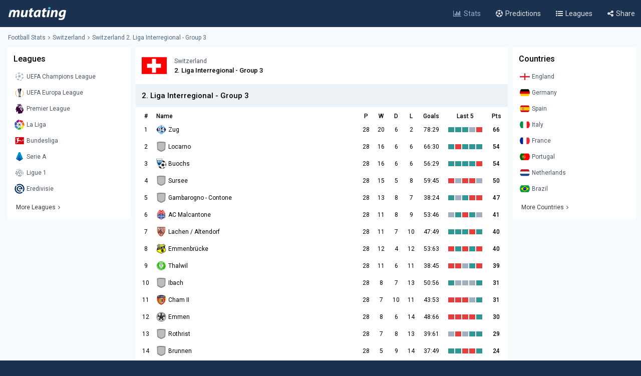

--- FILE ---
content_type: text/html; charset=UTF-8
request_url: https://www.mutating.com/football-stats/league-2.-liga-interregional---group-3-country-switzerland-tables-stats-h2h-798/
body_size: 9634
content:
<!doctype html>
<html lang="en">
<head>
<title>Switzerland Table 2. Liga Interregional - Group 3 League stats h2h 2026</title>
<meta charset="utf-8">
<meta name="viewport" content="width=device-width, initial-scale = 1.0, maximum-scale=5.0, user-scalable=0">
<meta name="keywords" content="soccer, football, soccer stats, football stats, football statistics, soccer statistics, ,  league table,  stats">
<meta name="description" content="Switzerland 2. Liga Interregional - Group 3 Tables, Stats, Competitions and H2H, 2026 free stats for the Switzerland 2. Liga Interregional - Group 3 football leagues, mutating covers fixtures, points, goals, recent matches and more.">
<meta name="title" content="Switzerland Table 2. Liga Interregional - Group 3 League stats h2h 2026">
<link rel="canonical" href="https://www.mutating.com/football-stats/league-2.-liga-interregional---group-3-country-switzerland-tables-stats-h2h-798/" />
<meta property="og:locale" content="en" />
<meta property="og:type" content="article" />
<meta property="og:title" content="Switzerland Table 2. Liga Interregional - Group 3 League stats h2h 2026" />
<meta property="og:description" content="Switzerland 2. Liga Interregional - Group 3 Tables, Stats, Competitions and H2H, 2026 free stats for the Switzerland 2. Liga Interregional - Group 3 football leagues, mutating covers fixtures, points, goals, recent matches and more." />
<meta property="og:url" content="https://www.mutating.com/football-stats/league-2.-liga-interregional---group-3-country-switzerland-tables-stats-h2h-798/" />
<meta property="og:site_name" content="Mutating" />
<meta property="article:modified_time" content="2026-01-23T01:16:00+00:00" />
<meta property="og:image" content="https://www.mutating.com/images/mutatingimage.jpg" />
<meta property="og:image:width" content="1200" />
<meta property="og:image:height" content="628" />
<meta name="twitter:card" content="summary_large_image" />
<meta name="twitter:description" content="Switzerland 2. Liga Interregional - Group 3 Tables, Stats, Competitions and H2H, 2026 free stats for the Switzerland 2. Liga Interregional - Group 3 football leagues, mutating covers fixtures, points, goals, recent matches and more." />
<meta name="twitter:title" content="Switzerland Table 2. Liga Interregional - Group 3 League stats h2h 2026" />
<meta name="twitter:site" content="@Mutating_Social" />
<meta name="twitter:image" content="https://www.mutating.com/images/mutatingimage.jpg" />
<link rel="shortcut icon" href="https://www.mutating.com/favicon.ico" type="image/x-icon">
<link rel="icon" href="https://www.mutating.com/favicon.ico" type="image/x-icon">
<link rel="apple-touch-icon" sizes="57x57" href="https://www.mutating.com/icons/apple-icon-57x57.png">
<link rel="apple-touch-icon" sizes="60x60" href="https://www.mutating.com/icons/apple-icon-60x60.png">
<link rel="apple-touch-icon" sizes="72x72" href="https://www.mutating.com/icons/apple-icon-72x72.png">
<link rel="apple-touch-icon" sizes="76x76" href="https://www.mutating.com/icons/apple-icon-76x76.png">
<link rel="apple-touch-icon" sizes="114x114" href="https://www.mutating.com/icons/apple-icon-114x114.png">
<link rel="apple-touch-icon" sizes="120x120" href="https://www.mutating.com/icons/apple-icon-120x120.png">
<link rel="apple-touch-icon" sizes="144x144" href="https://www.mutating.com/icons/apple-icon-144x144.png">
<link rel="apple-touch-icon" sizes="152x152" href="https://www.mutating.com/icons/apple-icon-152x152.png">
<link rel="apple-touch-icon" sizes="180x180" href="https://www.mutating.com/icons/apple-icon-180x180.png">
<link rel="icon" type="image/png" sizes="192x192"  href="https://www.mutating.com/icons/android-icon-192x192.png">
<link rel="icon" type="image/png" sizes="32x32" href="https://www.mutating.com/icons/favicon-32x32.png">
<link rel="icon" type="image/png" sizes="96x96" href="https://www.mutating.com/icons/favicon-96x96.png">
<link rel="icon" type="image/png" sizes="16x16" href="https://www.mutating.com/icons/favicon-16x16.png">
<link rel="manifest" href="https://www.mutating.com/icons/manifest.json">
<meta name="msapplication-TileColor" content="#1a3150">
<meta name="msapplication-TileImage" content="https://www.mutating.com/icons/ms-icon-144x144.png">
<meta name="theme-color" content="#1a3150">
<link rel="preconnect" href="https://fonts.gstatic.com">
<link rel="preconnect" href="https://adservice.google.com/">
<link rel="preconnect" href="https://googleads.g.doubleclick.net/">
<link rel="preconnect" href="https://www.googletagservices.com/">
<link rel="preconnect" href="https://tpc.googlesyndication.com/">
<link rel="preconnect" href="https://pagead2.googlesyndication.com">
<link rel="preconnect" href="https://www.google-analytics.com">
<link rel="preconnect" href="https://ssl.google-analytics.com">
<link rel="preconnect" href="https://stats.g.doubleclick.net">
<link rel="preconnect" href="https://www.googletagmanager.com">
<link rel="preconnect" href="https://www.gstatic.com">
<link rel="preload" href="https://www.mutating.com/assets/fonts/af7ae50.woff2" as="font" type="font/woff2" crossorigin="anonymous">
<link rel="preload" as="style" href="https://fonts.googleapis.com/css2?family=Roboto:wght@400;500&display=swap">
<link rel="stylesheet" media="print" onload="this.onload=null;this.removeAttribute('media');" href="https://fonts.googleapis.com/css2?family=Roboto:wght@400;500&display=swap">
<noscript>
<link rel="stylesheet" href="https://fonts.googleapis.com/css2?family=Roboto:wght@400;500&display=swap">
</noscript>
<link rel="stylesheet"  href="https://www.mutating.com/css/sytlemutatingnew.css">
<script async data-cfasync="false" src="https://staging-cdn.snigelweb.com/adengine/mutating.com/loader.js" type="text/javascript"></script>
<link rel="stylesheet"  href="https://www.mutating.com/css/snigcss.css"><script type="application/ld+json">{"@context":"https://schema.org","@type":"Organization","name":"Mutating","url":"https://www.mutating.com/football-stats/","logo":"https://www.mutating.com/images/mutatingimage.jpg","sameAs":["https://www.facebook.com/"]}</script>
<script type="application/ld+json">{"@context":"https://schema.org","@type":"BreadcrumbList","itemListElement":[{"@type":"ListItem","position":1,"name":"Home","item":"https://www.mutating.com/"},{"@type":"ListItem","position":2,"name":"Football Stats","item":"https://www.mutating.com/football-stats/"},{"@type":"ListItem","position":3,"name":"Soccer Predictions","item":"https://www.mutating.com/soccer-predictions/"},{"@type":"ListItem","position":4,"name":"Live Soccer Predictions","item":"https://www.mutating.com/soccer-predictions/live/"},{"@type":"ListItem","position":5,"name":"Football Tables & Stats","item":"https://www.mutating.com/football-tables-stats/"},{"@type":"ListItem","position":6,"name":"Switzerland Table 2. Liga Interregional - Group 3 League stats h2h 2026","item":"https://www.mutating.com/football-stats/league-2.-liga-interregional---group-3-country-switzerland-tables-stats-h2h-798/"}]}</script>    
</head>
<body>
<div class="layoutis">
<div class="sitebg autoimportant">
<!-- start header -->
<header> 
<div class="barheader"><div class="container margin-auto padding075"><div class="logodiv">
    <div class="logomargins"><a href="https://www.mutating.com/football-stats/" title="Football Stats">
    <img src="https://www.mutating.com/images/logodesk.png" alt="Football Stats" width="117" height="30" class="logosite logodesk"><img src="https://www.mutating.com/images/logomob.png" alt="Football Stats" width="117" height="28" class="logosite logomob"></a>
    </div> 
    <div class="flex-grow padding05">
    <div class="flex justify-end menudesk">
    <a href="https://www.mutating.com/football-stats/" title="Football Stats" class="linktopmenu"><i class="fa fa-bar-chart2 topicon selected"></i><span class="topsmenus selecttopmenu">Stats</span></a>
    <a href="https://www.mutating.com/soccer-predictions/" title="Soccer Predictions" class="linktopmenu"><i class="fa fa-futbol-o topicon"></i><span class="topsmenus">Predictions</span></a>
    <a href="https://www.mutating.com/football-tables-stats/" title="Football Tables & Stats" class="linktopmenu"><i class="fa fa-list-ul topicon"></i><span class="topsmenus">Leagues</span></a>
    <span class="share-button2 linktopmenu"><i class="fa fa-share-alt topicon"></i><span class="topsmenus">Share</span></span>
    </div></div> 
    </div></div></div> 
</header>


<!-- end header  -->
<div class="container margin-auto contentdiv autoimportant minheight spacecontent">
<!-- start breadcrumb -->
<div class="divbread">
    <ol class="flex items-center marginbread">
        <li class="flex items-center libread"><a href="https://www.mutating.com/football-stats/" title="Football Stats" class="linkbread">Football Stats</a></li>
        <li class="flex items-center libread"><span class="imargin"><i class="fa fa-angle-right"></i></span><a href="https://www.mutating.com/football-stats/country-switzerland-tables-stats-h2h/" title="Switzerland stats h2h" class="linkbread">Switzerland</a></li>
        <li class="flex items-center libread lasttrunk"><span class="imargin"><i class="fa fa-angle-right"></i></span><a href="https://www.mutating.com/football-stats/league-2.-liga-interregional---group-3-country-switzerland-tables-stats-h2h-798/" title="Switzerland 2. Liga Interregional - Group 3 stats h2h" class="linkbread">Switzerland 2. Liga Interregional - Group 3</a></li>
    </ol>
</div>
<!-- start leftsid -->
<div class="flex flex-wrap autoimportant">
<div class="divsides">
    <aside class="sticky top0 paddtop10">
        <div class="bg-white overflow-hidden">
            <div class="flex justify-between items-center sidesstyle">Leagues</div> 
            <div class="selectoptmenus">
            <ul class="colormix">
                <li class="margintop4"><a href="https://www.mutating.com/football-stats/league-uefa-champions-league-country-world-tables-stats-h2h-2/" title="UEFA Champions League tables stats h2h" class="flex items-center linksidemenu"><figure class="figsidemenu"><img src="https://www.mutating.com/images/leagues/cllogo.png" alt="UEFA Champions League tables stats h2h" width="20" height="20"></figure><span>UEFA Champions League</span></a></li>  
<li class="margintop4"><a href="https://www.mutating.com/football-stats/league-uefa-europa-league-country-world-tables-stats-h2h-3/" title="UEFA Europa League tables stats h2h" class="flex items-center linksidemenu"><figure class="figsidemenu"><img src="https://www.mutating.com/images/leagues/logoeurope.png" alt="UEFA Europa League tables stats h2h" width="20" height="20"></figure><span>UEFA Europa League</span></a></li>  
<li class="margintop4"><a href="https://www.mutating.com/football-stats/league-premier-league-country-england-tables-stats-h2h-39/" title="Premier League tables stats h2h" class="flex items-center linksidemenu"><figure class="figsidemenu"><img src="https://www.mutating.com/images/leagues/premlogo.png" alt="Premier League tables stats h2h" width="20" height="20"></figure><span>Premier League</span></a></li>  
<li class="margintop4"><a href="https://www.mutating.com/football-stats/league-la-liga-country-spain-tables-stats-h2h-140/" title="La Liga tables stats h2h" class="flex items-center linksidemenu"><figure class="figsidemenu"><img src="https://www.mutating.com/images/leagues/lalogo.png" alt="La Liga tables stats h2h" width="20" height="20"></figure><span>La Liga</span></a></li>  
<li class="margintop4"><a href="https://www.mutating.com/football-stats/league-bundesliga-country-germany-tables-stats-h2h-78/" title="Bundesliga tables stats h2h" class="flex items-center linksidemenu"><figure class="figsidemenu"><img src="https://www.mutating.com/images/leagues/bunlogo.png" alt="Bundesliga tables stats h2h" width="20" height="20"></figure><span>Bundesliga</span></a></li>  
<li class="margintop4"><a href="https://www.mutating.com/football-stats/league-serie-a-country-italy-tables-stats-h2h-135/" title="Serie A tables stats h2h" class="flex items-center linksidemenu"><figure class="figsidemenu"><img src="https://www.mutating.com/images/leagues/itallogo.png" alt="Serie A tables stats h2h" width="20" height="20"></figure><span>Serie A</span></a></li>  
<li class="margintop4"><a href="https://www.mutating.com/football-stats/league-ligue-1-country-france-tables-stats-h2h-61/" title="Ligue 1 tables stats h2h" class="flex items-center linksidemenu"><figure class="figsidemenu"><img src="https://www.mutating.com/images/leagues/fraliglogo.png" alt="Ligue 1 tables stats h2h" width="20" height="20"></figure><span>Ligue 1</span></a></li>  
<li class="margintop4"><a href="https://www.mutating.com/football-stats/league-eredivisie-country-netherlands-tables-stats-h2h-88/" title="Eredivisie tables stats h2h" class="flex items-center linksidemenu"><figure class="figsidemenu"><img src="https://www.mutating.com/images/leagues/holerilogo.png" alt="Eredivisie tables stats h2h" width="20" height="20"></figure><span>Eredivisie</span></a></li>            </ul>  
            <div class="moreleagues"><a href="https://www.mutating.com/football-tables-stats/" title="football tables stats" class="flex items-center linksidemenu"><span class="spanmoreleagues">More Leagues</span><i class="fa fa-angle-right"></i></a></div>
            </div>
        </div>
    </aside>
</div><div class="centerwidth centerwidth top0 paddtop10">
<main class="bg-white overflow-hidden autoimportant">
<div class="padding12px logocountry">
    <div class="flex flex-wrap items-center">
            <div class="flex items-center">
                <img src="https://www.mutating.com/images/countries/switzerland.png" alt="Switzerland" width='50' height='50' class="logoleaguescountry">
                <div class="divclassnames">
                    <div class="flex items-center">
                        <h2 class="flex-grow namecountryh"> Switzerland</h2></div>
                        <h1 class="nameleagueh">2. Liga Interregional - Group 3</h1>
                </div>
            </div>
    </div>
</div>
 
<section><div style="margin:auto;text-align:center;"><a href='javascript:;' title='opentab'> </a><div id="incontent_2"></div></div></section>
    <div>
                        <h2 class="h2divider">2. Liga Interregional - Group 3</h2>
<div class="divtableform">
<table class="tableform">
<thead>
<tr>
    <th class="font-medium class35">#</th>
    <th class="font-medium text-left">Name</th>
    <th class="font-medium class25">P</th>
    <th class="font-medium class25">W</th>
    <th class="font-medium class25">D</th>
    <th class="font-medium class25">L</th>
    <th class="font-medium class45">Goals</th>
    <th class="font-medium class75 nolast5">Last 5</th>
    <th class="font-medium class35">Pts</th>
</tr>
</thead>
<tbody>
                                                        <tr>
                <td class="linestands"><span>1</span></td>
                <td class="linestands">
                    <div class="flex items-center"><figure class="figsidemenu"><img class="lazy" src="https://www.mutating.com/images/imagefill.png" data-src="https://www.mutating.com/images/clubs/zug.png" width="20" height="20" alt="Zug" title="Zug"></figure>
                    <span class="text-left trunkname">Zug</span></div>
                </td>
                <td class="linestands">28</td>
                <td class="linestands">20</td>
                <td class="linestands">6</td>
                <td class="linestands">2</td>
                <td class="linestands">78:29</td>
                <td class="linestands text-right nolast5">
                    <div class="flex items-center justify-center">
                        <div class='inline-block'><div class='standvalue bg-teal-win' title='Win'></div></div><div class='inline-block'><div class='standvalue bg-teal-win' title='Win'></div></div><div class='inline-block'><div class='standvalue bg-teal-win' title='Win'></div></div><div class='inline-block'><div class='standvalue bg-teal-draw' title='Draw'></div></div><div class='inline-block'><div class='standvalue bg-teal-lost' title='Lost'></div></div>                    </div>
                </td>
                <td class="font-semibold linestands">66</td>
            </tr>
                                                        <tr>
                <td class="linestands"><span>2</span></td>
                <td class="linestands">
                    <div class="flex items-center"><figure class="figsidemenu"><img class="lazy" src="https://www.mutating.com/images/imagefill.png" data-src="https://www.mutating.com/images/clubs/locarno.png" width="20" height="20" alt="Locarno" title="Locarno"></figure>
                    <span class="text-left trunkname">Locarno</span></div>
                </td>
                <td class="linestands">28</td>
                <td class="linestands">16</td>
                <td class="linestands">6</td>
                <td class="linestands">6</td>
                <td class="linestands">66:30</td>
                <td class="linestands text-right nolast5">
                    <div class="flex items-center justify-center">
                        <div class='inline-block'><div class='standvalue bg-teal-win' title='Win'></div></div><div class='inline-block'><div class='standvalue bg-teal-lost' title='Lost'></div></div><div class='inline-block'><div class='standvalue bg-teal-win' title='Win'></div></div><div class='inline-block'><div class='standvalue bg-teal-win' title='Win'></div></div><div class='inline-block'><div class='standvalue bg-teal-win' title='Win'></div></div>                    </div>
                </td>
                <td class="font-semibold linestands">54</td>
            </tr>
                                                        <tr>
                <td class="linestands"><span>3</span></td>
                <td class="linestands">
                    <div class="flex items-center"><figure class="figsidemenu"><img class="lazy" src="https://www.mutating.com/images/imagefill.png" data-src="https://www.mutating.com/images/clubs/buochs.png" width="20" height="20" alt="Buochs" title="Buochs"></figure>
                    <span class="text-left trunkname">Buochs</span></div>
                </td>
                <td class="linestands">28</td>
                <td class="linestands">16</td>
                <td class="linestands">6</td>
                <td class="linestands">6</td>
                <td class="linestands">56:29</td>
                <td class="linestands text-right nolast5">
                    <div class="flex items-center justify-center">
                        <div class='inline-block'><div class='standvalue bg-teal-win' title='Win'></div></div><div class='inline-block'><div class='standvalue bg-teal-win' title='Win'></div></div><div class='inline-block'><div class='standvalue bg-teal-win' title='Win'></div></div><div class='inline-block'><div class='standvalue bg-teal-win' title='Win'></div></div><div class='inline-block'><div class='standvalue bg-teal-lost' title='Lost'></div></div>                    </div>
                </td>
                <td class="font-semibold linestands">54</td>
            </tr>
                                                        <tr>
                <td class="linestands"><span>4</span></td>
                <td class="linestands">
                    <div class="flex items-center"><figure class="figsidemenu"><img class="lazy" src="https://www.mutating.com/images/imagefill.png" data-src="https://www.mutating.com/images/clubs/sursee.png" width="20" height="20" alt="Sursee" title="Sursee"></figure>
                    <span class="text-left trunkname">Sursee</span></div>
                </td>
                <td class="linestands">28</td>
                <td class="linestands">15</td>
                <td class="linestands">5</td>
                <td class="linestands">8</td>
                <td class="linestands">59:45</td>
                <td class="linestands text-right nolast5">
                    <div class="flex items-center justify-center">
                        <div class='inline-block'><div class='standvalue bg-teal-lost' title='Lost'></div></div><div class='inline-block'><div class='standvalue bg-teal-draw' title='Draw'></div></div><div class='inline-block'><div class='standvalue bg-teal-lost' title='Lost'></div></div><div class='inline-block'><div class='standvalue bg-teal-lost' title='Lost'></div></div><div class='inline-block'><div class='standvalue bg-teal-draw' title='Draw'></div></div>                    </div>
                </td>
                <td class="font-semibold linestands">50</td>
            </tr>
                                                        <tr>
                <td class="linestands"><span>5</span></td>
                <td class="linestands">
                    <div class="flex items-center"><figure class="figsidemenu"><img class="lazy" src="https://www.mutating.com/images/imagefill.png" data-src="https://www.mutating.com/images/clubs/gambarogno---contone.png" width="20" height="20" alt="Gambarogno - Contone" title="Gambarogno - Contone"></figure>
                    <span class="text-left trunkname">Gambarogno - Contone</span></div>
                </td>
                <td class="linestands">28</td>
                <td class="linestands">13</td>
                <td class="linestands">8</td>
                <td class="linestands">7</td>
                <td class="linestands">38:24</td>
                <td class="linestands text-right nolast5">
                    <div class="flex items-center justify-center">
                        <div class='inline-block'><div class='standvalue bg-teal-win' title='Win'></div></div><div class='inline-block'><div class='standvalue bg-teal-draw' title='Draw'></div></div><div class='inline-block'><div class='standvalue bg-teal-win' title='Win'></div></div><div class='inline-block'><div class='standvalue bg-teal-lost' title='Lost'></div></div><div class='inline-block'><div class='standvalue bg-teal-lost' title='Lost'></div></div>                    </div>
                </td>
                <td class="font-semibold linestands">47</td>
            </tr>
                                                        <tr>
                <td class="linestands"><span>6</span></td>
                <td class="linestands">
                    <div class="flex items-center"><figure class="figsidemenu"><img class="lazy" src="https://www.mutating.com/images/imagefill.png" data-src="https://www.mutating.com/images/clubs/ac-malcantone.png" width="20" height="20" alt="AC Malcantone" title="AC Malcantone"></figure>
                    <span class="text-left trunkname">AC Malcantone</span></div>
                </td>
                <td class="linestands">28</td>
                <td class="linestands">11</td>
                <td class="linestands">8</td>
                <td class="linestands">9</td>
                <td class="linestands">53:46</td>
                <td class="linestands text-right nolast5">
                    <div class="flex items-center justify-center">
                        <div class='inline-block'><div class='standvalue bg-teal-draw' title='Draw'></div></div><div class='inline-block'><div class='standvalue bg-teal-win' title='Win'></div></div><div class='inline-block'><div class='standvalue bg-teal-lost' title='Lost'></div></div><div class='inline-block'><div class='standvalue bg-teal-win' title='Win'></div></div><div class='inline-block'><div class='standvalue bg-teal-draw' title='Draw'></div></div>                    </div>
                </td>
                <td class="font-semibold linestands">41</td>
            </tr>
                                                        <tr>
                <td class="linestands"><span>7</span></td>
                <td class="linestands">
                    <div class="flex items-center"><figure class="figsidemenu"><img class="lazy" src="https://www.mutating.com/images/imagefill.png" data-src="https://www.mutating.com/images/clubs/lachen---altendorf.png" width="20" height="20" alt="Lachen / Altendorf" title="Lachen / Altendorf"></figure>
                    <span class="text-left trunkname">Lachen / Altendorf</span></div>
                </td>
                <td class="linestands">28</td>
                <td class="linestands">11</td>
                <td class="linestands">7</td>
                <td class="linestands">10</td>
                <td class="linestands">47:49</td>
                <td class="linestands text-right nolast5">
                    <div class="flex items-center justify-center">
                        <div class='inline-block'><div class='standvalue bg-teal-win' title='Win'></div></div><div class='inline-block'><div class='standvalue bg-teal-win' title='Win'></div></div><div class='inline-block'><div class='standvalue bg-teal-win' title='Win'></div></div><div class='inline-block'><div class='standvalue bg-teal-lost' title='Lost'></div></div><div class='inline-block'><div class='standvalue bg-teal-win' title='Win'></div></div>                    </div>
                </td>
                <td class="font-semibold linestands">40</td>
            </tr>
                                                        <tr>
                <td class="linestands"><span>8</span></td>
                <td class="linestands">
                    <div class="flex items-center"><figure class="figsidemenu"><img class="lazy" src="https://www.mutating.com/images/imagefill.png" data-src="https://www.mutating.com/images/clubs/emmenbrücke.png" width="20" height="20" alt="Emmenbrücke" title="Emmenbrücke"></figure>
                    <span class="text-left trunkname">Emmenbrücke</span></div>
                </td>
                <td class="linestands">28</td>
                <td class="linestands">12</td>
                <td class="linestands">4</td>
                <td class="linestands">12</td>
                <td class="linestands">53:63</td>
                <td class="linestands text-right nolast5">
                    <div class="flex items-center justify-center">
                        <div class='inline-block'><div class='standvalue bg-teal-lost' title='Lost'></div></div><div class='inline-block'><div class='standvalue bg-teal-win' title='Win'></div></div><div class='inline-block'><div class='standvalue bg-teal-lost' title='Lost'></div></div><div class='inline-block'><div class='standvalue bg-teal-win' title='Win'></div></div><div class='inline-block'><div class='standvalue bg-teal-lost' title='Lost'></div></div>                    </div>
                </td>
                <td class="font-semibold linestands">40</td>
            </tr>
                                                        <tr>
                <td class="linestands"><span>9</span></td>
                <td class="linestands">
                    <div class="flex items-center"><figure class="figsidemenu"><img class="lazy" src="https://www.mutating.com/images/imagefill.png" data-src="https://www.mutating.com/images/clubs/thalwil.png" width="20" height="20" alt="Thalwil" title="Thalwil"></figure>
                    <span class="text-left trunkname">Thalwil</span></div>
                </td>
                <td class="linestands">28</td>
                <td class="linestands">11</td>
                <td class="linestands">6</td>
                <td class="linestands">11</td>
                <td class="linestands">38:45</td>
                <td class="linestands text-right nolast5">
                    <div class="flex items-center justify-center">
                        <div class='inline-block'><div class='standvalue bg-teal-lost' title='Lost'></div></div><div class='inline-block'><div class='standvalue bg-teal-lost' title='Lost'></div></div><div class='inline-block'><div class='standvalue bg-teal-draw' title='Draw'></div></div><div class='inline-block'><div class='standvalue bg-teal-win' title='Win'></div></div><div class='inline-block'><div class='standvalue bg-teal-lost' title='Lost'></div></div>                    </div>
                </td>
                <td class="font-semibold linestands">39</td>
            </tr>
                                                        <tr>
                <td class="linestands"><span>10</span></td>
                <td class="linestands">
                    <div class="flex items-center"><figure class="figsidemenu"><img class="lazy" src="https://www.mutating.com/images/imagefill.png" data-src="https://www.mutating.com/images/clubs/ibach.png" width="20" height="20" alt="Ibach" title="Ibach"></figure>
                    <span class="text-left trunkname">Ibach</span></div>
                </td>
                <td class="linestands">28</td>
                <td class="linestands">8</td>
                <td class="linestands">7</td>
                <td class="linestands">13</td>
                <td class="linestands">50:56</td>
                <td class="linestands text-right nolast5">
                    <div class="flex items-center justify-center">
                        <div class='inline-block'><div class='standvalue bg-teal-win' title='Win'></div></div><div class='inline-block'><div class='standvalue bg-teal-draw' title='Draw'></div></div><div class='inline-block'><div class='standvalue bg-teal-draw' title='Draw'></div></div><div class='inline-block'><div class='standvalue bg-teal-draw' title='Draw'></div></div><div class='inline-block'><div class='standvalue bg-teal-win' title='Win'></div></div>                    </div>
                </td>
                <td class="font-semibold linestands">31</td>
            </tr>
                                                        <tr>
                <td class="linestands"><span>11</span></td>
                <td class="linestands">
                    <div class="flex items-center"><figure class="figsidemenu"><img class="lazy" src="https://www.mutating.com/images/imagefill.png" data-src="https://www.mutating.com/images/clubs/cham-ii.png" width="20" height="20" alt="Cham II" title="Cham II"></figure>
                    <span class="text-left trunkname">Cham II</span></div>
                </td>
                <td class="linestands">28</td>
                <td class="linestands">7</td>
                <td class="linestands">10</td>
                <td class="linestands">11</td>
                <td class="linestands">43:53</td>
                <td class="linestands text-right nolast5">
                    <div class="flex items-center justify-center">
                        <div class='inline-block'><div class='standvalue bg-teal-lost' title='Lost'></div></div><div class='inline-block'><div class='standvalue bg-teal-lost' title='Lost'></div></div><div class='inline-block'><div class='standvalue bg-teal-lost' title='Lost'></div></div><div class='inline-block'><div class='standvalue bg-teal-draw' title='Draw'></div></div><div class='inline-block'><div class='standvalue bg-teal-win' title='Win'></div></div>                    </div>
                </td>
                <td class="font-semibold linestands">31</td>
            </tr>
                                                        <tr>
                <td class="linestands"><span>12</span></td>
                <td class="linestands">
                    <div class="flex items-center"><figure class="figsidemenu"><img class="lazy" src="https://www.mutating.com/images/imagefill.png" data-src="https://www.mutating.com/images/clubs/emmen.png" width="20" height="20" alt="Emmen" title="Emmen"></figure>
                    <span class="text-left trunkname">Emmen</span></div>
                </td>
                <td class="linestands">28</td>
                <td class="linestands">8</td>
                <td class="linestands">6</td>
                <td class="linestands">14</td>
                <td class="linestands">48:66</td>
                <td class="linestands text-right nolast5">
                    <div class="flex items-center justify-center">
                        <div class='inline-block'><div class='standvalue bg-teal-lost' title='Lost'></div></div><div class='inline-block'><div class='standvalue bg-teal-lost' title='Lost'></div></div><div class='inline-block'><div class='standvalue bg-teal-lost' title='Lost'></div></div><div class='inline-block'><div class='standvalue bg-teal-lost' title='Lost'></div></div><div class='inline-block'><div class='standvalue bg-teal-win' title='Win'></div></div>                    </div>
                </td>
                <td class="font-semibold linestands">30</td>
            </tr>
                                                        <tr>
                <td class="linestands"><span>13</span></td>
                <td class="linestands">
                    <div class="flex items-center"><figure class="figsidemenu"><img class="lazy" src="https://www.mutating.com/images/imagefill.png" data-src="https://www.mutating.com/images/clubs/rothrist.png" width="20" height="20" alt="Rothrist" title="Rothrist"></figure>
                    <span class="text-left trunkname">Rothrist</span></div>
                </td>
                <td class="linestands">28</td>
                <td class="linestands">7</td>
                <td class="linestands">8</td>
                <td class="linestands">13</td>
                <td class="linestands">39:61</td>
                <td class="linestands text-right nolast5">
                    <div class="flex items-center justify-center">
                        <div class='inline-block'><div class='standvalue bg-teal-draw' title='Draw'></div></div><div class='inline-block'><div class='standvalue bg-teal-lost' title='Lost'></div></div><div class='inline-block'><div class='standvalue bg-teal-draw' title='Draw'></div></div><div class='inline-block'><div class='standvalue bg-teal-win' title='Win'></div></div><div class='inline-block'><div class='standvalue bg-teal-win' title='Win'></div></div>                    </div>
                </td>
                <td class="font-semibold linestands">29</td>
            </tr>
                                                        <tr>
                <td class="linestands"><span>14</span></td>
                <td class="linestands">
                    <div class="flex items-center"><figure class="figsidemenu"><img class="lazy" src="https://www.mutating.com/images/imagefill.png" data-src="https://www.mutating.com/images/clubs/brunnen.png" width="20" height="20" alt="Brunnen" title="Brunnen"></figure>
                    <span class="text-left trunkname">Brunnen</span></div>
                </td>
                <td class="linestands">28</td>
                <td class="linestands">5</td>
                <td class="linestands">9</td>
                <td class="linestands">14</td>
                <td class="linestands">37:49</td>
                <td class="linestands text-right nolast5">
                    <div class="flex items-center justify-center">
                        <div class='inline-block'><div class='standvalue bg-teal-win' title='Win'></div></div><div class='inline-block'><div class='standvalue bg-teal-win' title='Win'></div></div><div class='inline-block'><div class='standvalue bg-teal-lost' title='Lost'></div></div><div class='inline-block'><div class='standvalue bg-teal-lost' title='Lost'></div></div><div class='inline-block'><div class='standvalue bg-teal-win' title='Win'></div></div>                    </div>
                </td>
                <td class="font-semibold linestands">24</td>
            </tr>
                                                        <tr>
                <td class="linestands"><span>15</span></td>
                <td class="linestands">
                    <div class="flex items-center"><figure class="figsidemenu"><img class="lazy" src="https://www.mutating.com/images/imagefill.png" data-src="https://www.mutating.com/images/clubs/muri.png" width="20" height="20" alt="Muri" title="Muri"></figure>
                    <span class="text-left trunkname">Muri</span></div>
                </td>
                <td class="linestands">28</td>
                <td class="linestands">5</td>
                <td class="linestands">8</td>
                <td class="linestands">15</td>
                <td class="linestands">34:64</td>
                <td class="linestands text-right nolast5">
                    <div class="flex items-center justify-center">
                        <div class='inline-block'><div class='standvalue bg-teal-lost' title='Lost'></div></div><div class='inline-block'><div class='standvalue bg-teal-draw' title='Draw'></div></div><div class='inline-block'><div class='standvalue bg-teal-win' title='Win'></div></div><div class='inline-block'><div class='standvalue bg-teal-win' title='Win'></div></div><div class='inline-block'><div class='standvalue bg-teal-lost' title='Lost'></div></div>                    </div>
                </td>
                <td class="font-semibold linestands">23</td>
            </tr>
                                                        <tr>
                <td class="linestands"><span>16</span></td>
                <td class="linestands">
                    <div class="flex items-center"><figure class="figsidemenu"><img class="lazy" src="https://www.mutating.com/images/imagefill.png" data-src="https://www.mutating.com/images/clubs/goldau.png" width="20" height="20" alt="Goldau" title="Goldau"></figure>
                    <span class="text-left trunkname">Goldau</span></div>
                </td>
                <td class="linestands">28</td>
                <td class="linestands">3</td>
                <td class="linestands">8</td>
                <td class="linestands">17</td>
                <td class="linestands">35:65</td>
                <td class="linestands text-right nolast5">
                    <div class="flex items-center justify-center">
                        <div class='inline-block'><div class='standvalue bg-teal-lost' title='Lost'></div></div><div class='inline-block'><div class='standvalue bg-teal-lost' title='Lost'></div></div><div class='inline-block'><div class='standvalue bg-teal-draw' title='Draw'></div></div><div class='inline-block'><div class='standvalue bg-teal-lost' title='Lost'></div></div><div class='inline-block'><div class='standvalue bg-teal-lost' title='Lost'></div></div>                    </div>
                </td>
                <td class="font-semibold linestands">17</td>
            </tr>
                                </tbody></table></div>
             
<section><div style="margin:auto;text-align:center;"><a href='javascript:;' title='opentab'> </a><div id="incontent_3"></div></div></section>
<h2 class="h2divider">Finished Matches</h2>
<div class="buttonspadding">
    <div class="flex items-center">
        <div class="flex-1">
            <button name="prev"><span class="butprevnext"><i class="fa fa-angle-left marico"></i>Previous</span></button>
        </div>
        <div class="flex-1 text-right">
            <button name="next"><span class="butprevnext">Next<i class="fa fa-angle-right marico"></i></span></button>
        </div>
    </div>
</div>
<div class="mydivs">
<div>                                <a href='https://mutating.com/football-stats/match-preview-ac-malcantone-vs-muri-stats-h2h-preview-and-prediction-bccjbca/' title='AC Malcantone vs Muri stats, h2h and prediction'><div class='gamdediv'>
                                        <div class='w60'>
                                            <div class='nostart'><span class='flex'>14 Jun</span><span>17:00</span></div>
                                        </div>
                                        <div class='flex-1'>
                                            <div class='flex items-center'>
                                                <figure class='figsidemenu'>
                                                <img class='lazy' src='https://www.mutating.com/images/imagefill.png' data-src='https://www.mutating.com/images/clubs/ac-malcantone.png' width='20' height='20' alt='AC Malcantone'></figure>
                                                <h2 class='flex justify-between flex-grow'>AC Malcantone<span class='scorem'>1 </span></h2></div>
                                            <div class='flex items-center mt-1'>
                                                <figure class='figsidemenu'>
                                                <img class='lazy' src='https://www.mutating.com/images/imagefill.png' data-src='https://www.mutating.com/images/clubs/muri.png' width='20' height='20' alt='Muri'></figure>
                                                <h2 class='flex justify-between flex-grow font-semibold'>Muri<span class='scorem'> 2</span></h2></div>
                                        </div>
                                        <div class='w80 text-right'><i class='fa fa-bar-chart' aria-hidden='true'></i></div>
                                    </div>
                                </a>
                                                            <a href='https://mutating.com/football-stats/match-preview-locarno-vs-rothrist-stats-h2h-preview-and-prediction-bccjbbj/' title='Locarno vs Rothrist stats, h2h and prediction'><div class='gamdediv'>
                                        <div class='w60'>
                                            <div class='nostart'><span class='flex'>14 Jun</span><span>17:00</span></div>
                                        </div>
                                        <div class='flex-1'>
                                            <div class='flex items-center'>
                                                <figure class='figsidemenu'>
                                                <img class='lazy' src='https://www.mutating.com/images/imagefill.png' data-src='https://www.mutating.com/images/clubs/locarno.png' width='20' height='20' alt='Locarno'></figure>
                                                <h2 class='flex justify-between flex-grow font-semibold'>Locarno<span class='scorem'>2 </span></h2></div>
                                            <div class='flex items-center mt-1'>
                                                <figure class='figsidemenu'>
                                                <img class='lazy' src='https://www.mutating.com/images/imagefill.png' data-src='https://www.mutating.com/images/clubs/rothrist.png' width='20' height='20' alt='Rothrist'></figure>
                                                <h2 class='flex justify-between flex-grow'>Rothrist<span class='scorem'> 0</span></h2></div>
                                        </div>
                                        <div class='w80 text-right'><i class='fa fa-bar-chart' aria-hidden='true'></i></div>
                                    </div>
                                </a>
                                                            <a href='https://mutating.com/football-stats/match-preview-cham-ii-vs-sursee-stats-h2h-preview-and-prediction-bccjbbi/' title='Cham II vs Sursee stats, h2h and prediction'><div class='gamdediv'>
                                        <div class='w60'>
                                            <div class='nostart'><span class='flex'>14 Jun</span><span>17:00</span></div>
                                        </div>
                                        <div class='flex-1'>
                                            <div class='flex items-center'>
                                                <figure class='figsidemenu'>
                                                <img class='lazy' src='https://www.mutating.com/images/imagefill.png' data-src='https://www.mutating.com/images/clubs/cham-ii.png' width='20' height='20' alt='Cham II'></figure>
                                                <h2 class='flex justify-between flex-grow'>Cham II<span class='scorem'>3 </span></h2></div>
                                            <div class='flex items-center mt-1'>
                                                <figure class='figsidemenu'>
                                                <img class='lazy' src='https://www.mutating.com/images/imagefill.png' data-src='https://www.mutating.com/images/clubs/sursee.png' width='20' height='20' alt='Sursee'></figure>
                                                <h2 class='flex justify-between flex-grow font-semibold'>Sursee<span class='scorem'> 4</span></h2></div>
                                        </div>
                                        <div class='w80 text-right'><i class='fa fa-bar-chart' aria-hidden='true'></i></div>
                                    </div>
                                </a>
                                                            <a href='https://mutating.com/football-stats/match-preview-ibach-vs-buochs-stats-h2h-preview-and-prediction-bccjbbh/' title='Ibach vs Buochs stats, h2h and prediction'><div class='gamdediv'>
                                        <div class='w60'>
                                            <div class='nostart'><span class='flex'>14 Jun</span><span>17:00</span></div>
                                        </div>
                                        <div class='flex-1'>
                                            <div class='flex items-center'>
                                                <figure class='figsidemenu'>
                                                <img class='lazy' src='https://www.mutating.com/images/imagefill.png' data-src='https://www.mutating.com/images/clubs/ibach.png' width='20' height='20' alt='Ibach'></figure>
                                                <h2 class='flex justify-between flex-grow'>Ibach<span class='scorem'>0 </span></h2></div>
                                            <div class='flex items-center mt-1'>
                                                <figure class='figsidemenu'>
                                                <img class='lazy' src='https://www.mutating.com/images/imagefill.png' data-src='https://www.mutating.com/images/clubs/buochs.png' width='20' height='20' alt='Buochs'></figure>
                                                <h2 class='flex justify-between flex-grow font-semibold'>Buochs<span class='scorem'> 4</span></h2></div>
                                        </div>
                                        <div class='w80 text-right'><i class='fa fa-bar-chart' aria-hidden='true'></i></div>
                                    </div>
                                </a>
                                                            <a href='https://mutating.com/football-stats/match-preview-emmenbrücke-vs-brunnen-stats-h2h-preview-and-prediction-bccjbbf/' title='Emmenbrücke vs Brunnen stats, h2h and prediction'><div class='gamdediv'>
                                        <div class='w60'>
                                            <div class='nostart'><span class='flex'>14 Jun</span><span>17:00</span></div>
                                        </div>
                                        <div class='flex-1'>
                                            <div class='flex items-center'>
                                                <figure class='figsidemenu'>
                                                <img class='lazy' src='https://www.mutating.com/images/imagefill.png' data-src='https://www.mutating.com/images/clubs/emmenbrücke.png' width='20' height='20' alt='Emmenbrücke'></figure>
                                                <h2 class='flex justify-between flex-grow'>Emmenbrücke<span class='scorem'>0 </span></h2></div>
                                            <div class='flex items-center mt-1'>
                                                <figure class='figsidemenu'>
                                                <img class='lazy' src='https://www.mutating.com/images/imagefill.png' data-src='https://www.mutating.com/images/clubs/brunnen.png' width='20' height='20' alt='Brunnen'></figure>
                                                <h2 class='flex justify-between flex-grow font-semibold'>Brunnen<span class='scorem'> 2</span></h2></div>
                                        </div>
                                        <div class='w80 text-right'><i class='fa fa-bar-chart' aria-hidden='true'></i></div>
                                    </div>
                                </a>
                                                            <a href='https://mutating.com/football-stats/match-preview-goldau-vs-emmen-stats-h2h-preview-and-prediction-bccjbbe/' title='Goldau vs Emmen stats, h2h and prediction'><div class='gamdediv'>
                                        <div class='w60'>
                                            <div class='nostart'><span class='flex'>14 Jun</span><span>17:00</span></div>
                                        </div>
                                        <div class='flex-1'>
                                            <div class='flex items-center'>
                                                <figure class='figsidemenu'>
                                                <img class='lazy' src='https://www.mutating.com/images/imagefill.png' data-src='https://www.mutating.com/images/clubs/goldau.png' width='20' height='20' alt='Goldau'></figure>
                                                <h2 class='flex justify-between flex-grow font-semibold'>Goldau<span class='scorem'>2 </span></h2></div>
                                            <div class='flex items-center mt-1'>
                                                <figure class='figsidemenu'>
                                                <img class='lazy' src='https://www.mutating.com/images/imagefill.png' data-src='https://www.mutating.com/images/clubs/emmen.png' width='20' height='20' alt='Emmen'></figure>
                                                <h2 class='flex justify-between flex-grow'>Emmen<span class='scorem'> 1</span></h2></div>
                                        </div>
                                        <div class='w80 text-right'><i class='fa fa-bar-chart' aria-hidden='true'></i></div>
                                    </div>
                                </a>
                                                            <a href='https://mutating.com/football-stats/match-preview-zug-vs-thalwil-stats-h2h-preview-and-prediction-bccjbbd/' title='Zug vs Thalwil stats, h2h and prediction'><div class='gamdediv'>
                                        <div class='w60'>
                                            <div class='nostart'><span class='flex'>14 Jun</span><span>17:00</span></div>
                                        </div>
                                        <div class='flex-1'>
                                            <div class='flex items-center'>
                                                <figure class='figsidemenu'>
                                                <img class='lazy' src='https://www.mutating.com/images/imagefill.png' data-src='https://www.mutating.com/images/clubs/zug.png' width='20' height='20' alt='Zug'></figure>
                                                <h2 class='flex justify-between flex-grow font-semibold'>Zug<span class='scorem'>3 </span></h2></div>
                                            <div class='flex items-center mt-1'>
                                                <figure class='figsidemenu'>
                                                <img class='lazy' src='https://www.mutating.com/images/imagefill.png' data-src='https://www.mutating.com/images/clubs/thalwil.png' width='20' height='20' alt='Thalwil'></figure>
                                                <h2 class='flex justify-between flex-grow'>Thalwil<span class='scorem'> 0</span></h2></div>
                                        </div>
                                        <div class='w80 text-right'><i class='fa fa-bar-chart' aria-hidden='true'></i></div>
                                    </div>
                                </a>
                                                            <a href='https://mutating.com/football-stats/match-preview-sursee-vs-ac-malcantone-stats-h2h-preview-and-prediction-bccjbbc/' title='Sursee vs AC Malcantone stats, h2h and prediction'><div class='gamdediv'>
                                        <div class='w60'>
                                            <div class='nostart'><span class='flex'>07 Jun</span><span>17:00</span></div>
                                        </div>
                                        <div class='flex-1'>
                                            <div class='flex items-center'>
                                                <figure class='figsidemenu'>
                                                <img class='lazy' src='https://www.mutating.com/images/imagefill.png' data-src='https://www.mutating.com/images/clubs/sursee.png' width='20' height='20' alt='Sursee'></figure>
                                                <h2 class='flex justify-between flex-grow'>Sursee<span class='scorem'>1 </span></h2></div>
                                            <div class='flex items-center mt-1'>
                                                <figure class='figsidemenu'>
                                                <img class='lazy' src='https://www.mutating.com/images/imagefill.png' data-src='https://www.mutating.com/images/clubs/ac-malcantone.png' width='20' height='20' alt='AC Malcantone'></figure>
                                                <h2 class='flex justify-between flex-grow font-semibold'>AC Malcantone<span class='scorem'> 2</span></h2></div>
                                        </div>
                                        <div class='w80 text-right'><i class='fa fa-bar-chart' aria-hidden='true'></i></div>
                                    </div>
                                </a>
                                                            <a href='https://mutating.com/football-stats/match-preview-muri-vs-zug-stats-h2h-preview-and-prediction-bccjbbb/' title='Muri vs Zug stats, h2h and prediction'><div class='gamdediv'>
                                        <div class='w60'>
                                            <div class='nostart'><span class='flex'>07 Jun</span><span>17:00</span></div>
                                        </div>
                                        <div class='flex-1'>
                                            <div class='flex items-center'>
                                                <figure class='figsidemenu'>
                                                <img class='lazy' src='https://www.mutating.com/images/imagefill.png' data-src='https://www.mutating.com/images/clubs/muri.png' width='20' height='20' alt='Muri'></figure>
                                                <h2 class='flex justify-between flex-grow'>Muri<span class='scorem'>1 </span></h2></div>
                                            <div class='flex items-center mt-1'>
                                                <figure class='figsidemenu'>
                                                <img class='lazy' src='https://www.mutating.com/images/imagefill.png' data-src='https://www.mutating.com/images/clubs/zug.png' width='20' height='20' alt='Zug'></figure>
                                                <h2 class='flex justify-between flex-grow font-semibold'>Zug<span class='scorem'> 3</span></h2></div>
                                        </div>
                                        <div class='w80 text-right'><i class='fa fa-bar-chart' aria-hidden='true'></i></div>
                                    </div>
                                </a>
                                                            <a href='https://mutating.com/football-stats/match-preview-emmen-vs-locarno-stats-h2h-preview-and-prediction-bccjbai/' title='Emmen vs Locarno stats, h2h and prediction'><div class='gamdediv'>
                                        <div class='w60'>
                                            <div class='nostart'><span class='flex'>07 Jun</span><span>17:00</span></div>
                                        </div>
                                        <div class='flex-1'>
                                            <div class='flex items-center'>
                                                <figure class='figsidemenu'>
                                                <img class='lazy' src='https://www.mutating.com/images/imagefill.png' data-src='https://www.mutating.com/images/clubs/emmen.png' width='20' height='20' alt='Emmen'></figure>
                                                <h2 class='flex justify-between flex-grow font-semibold'>Emmen<span class='scorem'>2 </span></h2></div>
                                            <div class='flex items-center mt-1'>
                                                <figure class='figsidemenu'>
                                                <img class='lazy' src='https://www.mutating.com/images/imagefill.png' data-src='https://www.mutating.com/images/clubs/locarno.png' width='20' height='20' alt='Locarno'></figure>
                                                <h2 class='flex justify-between flex-grow'>Locarno<span class='scorem'> 1</span></h2></div>
                                        </div>
                                        <div class='w80 text-right'><i class='fa fa-bar-chart' aria-hidden='true'></i></div>
                                    </div>
                                </a>
                </div>            <div>                                <a href='https://mutating.com/football-stats/match-preview-ibach-vs-muri-stats-h2h-preview-and-prediction-bccjbae/' title='Ibach vs Muri stats, h2h and prediction'><div class='gamdediv'>
                                        <div class='w60'>
                                            <div class='nostart'><span class='flex'>31 May</span><span>17:00</span></div>
                                        </div>
                                        <div class='flex-1'>
                                            <div class='flex items-center'>
                                                <figure class='figsidemenu'>
                                                <img class='lazy' src='https://www.mutating.com/images/imagefill.png' data-src='https://www.mutating.com/images/clubs/ibach.png' width='20' height='20' alt='Ibach'></figure>
                                                <h2 class='flex justify-between flex-grow font-semibold'>Ibach<span class='scorem'>8 </span></h2></div>
                                            <div class='flex items-center mt-1'>
                                                <figure class='figsidemenu'>
                                                <img class='lazy' src='https://www.mutating.com/images/imagefill.png' data-src='https://www.mutating.com/images/clubs/muri.png' width='20' height='20' alt='Muri'></figure>
                                                <h2 class='flex justify-between flex-grow'>Muri<span class='scorem'> 1</span></h2></div>
                                        </div>
                                        <div class='w80 text-right'><i class='fa fa-bar-chart' aria-hidden='true'></i></div>
                                    </div>
                                </a>
                                                            <a href='https://mutating.com/football-stats/match-preview-ac-malcantone-vs-rothrist-stats-h2h-preview-and-prediction-bccjbac/' title='AC Malcantone vs Rothrist stats, h2h and prediction'><div class='gamdediv'>
                                        <div class='w60'>
                                            <div class='nostart'><span class='flex'>31 May</span><span>17:00</span></div>
                                        </div>
                                        <div class='flex-1'>
                                            <div class='flex items-center'>
                                                <figure class='figsidemenu'>
                                                <img class='lazy' src='https://www.mutating.com/images/imagefill.png' data-src='https://www.mutating.com/images/clubs/ac-malcantone.png' width='20' height='20' alt='AC Malcantone'></figure>
                                                <h2 class='flex justify-between flex-grow'>AC Malcantone<span class='scorem'>1 </span></h2></div>
                                            <div class='flex items-center mt-1'>
                                                <figure class='figsidemenu'>
                                                <img class='lazy' src='https://www.mutating.com/images/imagefill.png' data-src='https://www.mutating.com/images/clubs/rothrist.png' width='20' height='20' alt='Rothrist'></figure>
                                                <h2 class='flex justify-between flex-grow'>Rothrist<span class='scorem'> 1</span></h2></div>
                                        </div>
                                        <div class='w80 text-right'><i class='fa fa-bar-chart' aria-hidden='true'></i></div>
                                    </div>
                                </a>
                                                            <a href='https://mutating.com/football-stats/match-preview-emmen-vs-brunnen-stats-h2h-preview-and-prediction-bccjbab/' title='Emmen vs Brunnen stats, h2h and prediction'><div class='gamdediv'>
                                        <div class='w60'>
                                            <div class='nostart'><span class='flex'>31 May</span><span>17:00</span></div>
                                        </div>
                                        <div class='flex-1'>
                                            <div class='flex items-center'>
                                                <figure class='figsidemenu'>
                                                <img class='lazy' src='https://www.mutating.com/images/imagefill.png' data-src='https://www.mutating.com/images/clubs/emmen.png' width='20' height='20' alt='Emmen'></figure>
                                                <h2 class='flex justify-between flex-grow'>Emmen<span class='scorem'>0 </span></h2></div>
                                            <div class='flex items-center mt-1'>
                                                <figure class='figsidemenu'>
                                                <img class='lazy' src='https://www.mutating.com/images/imagefill.png' data-src='https://www.mutating.com/images/clubs/brunnen.png' width='20' height='20' alt='Brunnen'></figure>
                                                <h2 class='flex justify-between flex-grow font-semibold'>Brunnen<span class='scorem'> 3</span></h2></div>
                                        </div>
                                        <div class='w80 text-right'><i class='fa fa-bar-chart' aria-hidden='true'></i></div>
                                    </div>
                                </a>
                                                            <a href='https://mutating.com/football-stats/match-preview-goldau-vs-lachen-/-altendorf-stats-h2h-preview-and-prediction-bccjbaa/' title='Goldau vs Lachen / Altendorf stats, h2h and prediction'><div class='gamdediv'>
                                        <div class='w60'>
                                            <div class='nostart'><span class='flex'>31 May</span><span>17:00</span></div>
                                        </div>
                                        <div class='flex-1'>
                                            <div class='flex items-center'>
                                                <figure class='figsidemenu'>
                                                <img class='lazy' src='https://www.mutating.com/images/imagefill.png' data-src='https://www.mutating.com/images/clubs/goldau.png' width='20' height='20' alt='Goldau'></figure>
                                                <h2 class='flex justify-between flex-grow'>Goldau<span class='scorem'>0 </span></h2></div>
                                            <div class='flex items-center mt-1'>
                                                <figure class='figsidemenu'>
                                                <img class='lazy' src='https://www.mutating.com/images/imagefill.png' data-src='https://www.mutating.com/images/clubs/lachen---altendorf.png' width='20' height='20' alt='Lachen / Altendorf'></figure>
                                                <h2 class='flex justify-between flex-grow font-semibold'>Lachen / Altendorf<span class='scorem'> 2</span></h2></div>
                                        </div>
                                        <div class='w80 text-right'><i class='fa fa-bar-chart' aria-hidden='true'></i></div>
                                    </div>
                                </a>
                                                            <a href='https://mutating.com/football-stats/match-preview-emmenbrücke-vs-buochs-stats-h2h-preview-and-prediction-bccjajj/' title='Emmenbrücke vs Buochs stats, h2h and prediction'><div class='gamdediv'>
                                        <div class='w60'>
                                            <div class='nostart'><span class='flex'>31 May</span><span>17:00</span></div>
                                        </div>
                                        <div class='flex-1'>
                                            <div class='flex items-center'>
                                                <figure class='figsidemenu'>
                                                <img class='lazy' src='https://www.mutating.com/images/imagefill.png' data-src='https://www.mutating.com/images/clubs/emmenbrücke.png' width='20' height='20' alt='Emmenbrücke'></figure>
                                                <h2 class='flex justify-between flex-grow'>Emmenbrücke<span class='scorem'>0 </span></h2></div>
                                            <div class='flex items-center mt-1'>
                                                <figure class='figsidemenu'>
                                                <img class='lazy' src='https://www.mutating.com/images/imagefill.png' data-src='https://www.mutating.com/images/clubs/buochs.png' width='20' height='20' alt='Buochs'></figure>
                                                <h2 class='flex justify-between flex-grow font-semibold'>Buochs<span class='scorem'> 5</span></h2></div>
                                        </div>
                                        <div class='w80 text-right'><i class='fa fa-bar-chart' aria-hidden='true'></i></div>
                                    </div>
                                </a>
                                                            <a href='https://mutating.com/football-stats/match-preview-zug-vs-sursee-stats-h2h-preview-and-prediction-bccjaji/' title='Zug vs Sursee stats, h2h and prediction'><div class='gamdediv'>
                                        <div class='w60'>
                                            <div class='nostart'><span class='flex'>31 May</span><span>15:00</span></div>
                                        </div>
                                        <div class='flex-1'>
                                            <div class='flex items-center'>
                                                <figure class='figsidemenu'>
                                                <img class='lazy' src='https://www.mutating.com/images/imagefill.png' data-src='https://www.mutating.com/images/clubs/zug.png' width='20' height='20' alt='Zug'></figure>
                                                <h2 class='flex justify-between flex-grow font-semibold'>Zug<span class='scorem'>7 </span></h2></div>
                                            <div class='flex items-center mt-1'>
                                                <figure class='figsidemenu'>
                                                <img class='lazy' src='https://www.mutating.com/images/imagefill.png' data-src='https://www.mutating.com/images/clubs/sursee.png' width='20' height='20' alt='Sursee'></figure>
                                                <h2 class='flex justify-between flex-grow'>Sursee<span class='scorem'> 3</span></h2></div>
                                        </div>
                                        <div class='w80 text-right'><i class='fa fa-bar-chart' aria-hidden='true'></i></div>
                                    </div>
                                </a>
                                                            <a href='https://mutating.com/football-stats/match-preview-locarno-vs-cham-ii-stats-h2h-preview-and-prediction-bccjbad/' title='Locarno vs Cham II stats, h2h and prediction'><div class='gamdediv'>
                                        <div class='w60'>
                                            <div class='nostart'><span class='flex'>30 May</span><span>19:00</span></div>
                                        </div>
                                        <div class='flex-1'>
                                            <div class='flex items-center'>
                                                <figure class='figsidemenu'>
                                                <img class='lazy' src='https://www.mutating.com/images/imagefill.png' data-src='https://www.mutating.com/images/clubs/locarno.png' width='20' height='20' alt='Locarno'></figure>
                                                <h2 class='flex justify-between flex-grow font-semibold'>Locarno<span class='scorem'>2 </span></h2></div>
                                            <div class='flex items-center mt-1'>
                                                <figure class='figsidemenu'>
                                                <img class='lazy' src='https://www.mutating.com/images/imagefill.png' data-src='https://www.mutating.com/images/clubs/cham-ii.png' width='20' height='20' alt='Cham II'></figure>
                                                <h2 class='flex justify-between flex-grow'>Cham II<span class='scorem'> 0</span></h2></div>
                                        </div>
                                        <div class='w80 text-right'><i class='fa fa-bar-chart' aria-hidden='true'></i></div>
                                    </div>
                                </a>
                                                            <a href='https://mutating.com/football-stats/match-preview-gambarogno---contone-vs-thalwil-stats-h2h-preview-and-prediction-bccjajh/' title='Gambarogno - Contone vs Thalwil stats, h2h and prediction'><div class='gamdediv'>
                                        <div class='w60'>
                                            <div class='nostart'><span class='flex'>28 May</span><span>19:15</span></div>
                                        </div>
                                        <div class='flex-1'>
                                            <div class='flex items-center'>
                                                <figure class='figsidemenu'>
                                                <img class='lazy' src='https://www.mutating.com/images/imagefill.png' data-src='https://www.mutating.com/images/clubs/gambarogno---contone.png' width='20' height='20' alt='Gambarogno - Contone'></figure>
                                                <h2 class='flex justify-between flex-grow font-semibold'>Gambarogno - Contone<span class='scorem'>2 </span></h2></div>
                                            <div class='flex items-center mt-1'>
                                                <figure class='figsidemenu'>
                                                <img class='lazy' src='https://www.mutating.com/images/imagefill.png' data-src='https://www.mutating.com/images/clubs/thalwil.png' width='20' height='20' alt='Thalwil'></figure>
                                                <h2 class='flex justify-between flex-grow'>Thalwil<span class='scorem'> 0</span></h2></div>
                                        </div>
                                        <div class='w80 text-right'><i class='fa fa-bar-chart' aria-hidden='true'></i></div>
                                    </div>
                                </a>
                                                            <a href='https://mutating.com/football-stats/match-preview-cham-ii-vs-ac-malcantone-stats-h2h-preview-and-prediction-bccjajf/' title='Cham II vs AC Malcantone stats, h2h and prediction'><div class='gamdediv'>
                                        <div class='w60'>
                                            <div class='nostart'><span class='flex'>25 May</span><span>13:30</span></div>
                                        </div>
                                        <div class='flex-1'>
                                            <div class='flex items-center'>
                                                <figure class='figsidemenu'>
                                                <img class='lazy' src='https://www.mutating.com/images/imagefill.png' data-src='https://www.mutating.com/images/clubs/cham-ii.png' width='20' height='20' alt='Cham II'></figure>
                                                <h2 class='flex justify-between flex-grow'>Cham II<span class='scorem'>1 </span></h2></div>
                                            <div class='flex items-center mt-1'>
                                                <figure class='figsidemenu'>
                                                <img class='lazy' src='https://www.mutating.com/images/imagefill.png' data-src='https://www.mutating.com/images/clubs/ac-malcantone.png' width='20' height='20' alt='AC Malcantone'></figure>
                                                <h2 class='flex justify-between flex-grow font-semibold'>AC Malcantone<span class='scorem'> 4</span></h2></div>
                                        </div>
                                        <div class='w80 text-right'><i class='fa fa-bar-chart' aria-hidden='true'></i></div>
                                    </div>
                                </a>
                                                            <a href='https://mutating.com/football-stats/match-preview-brunnen-vs-locarno-stats-h2h-preview-and-prediction-bccjajg/' title='Brunnen vs Locarno stats, h2h and prediction'><div class='gamdediv'>
                                        <div class='w60'>
                                            <div class='nostart'><span class='flex'>24 May</span><span>17:30</span></div>
                                        </div>
                                        <div class='flex-1'>
                                            <div class='flex items-center'>
                                                <figure class='figsidemenu'>
                                                <img class='lazy' src='https://www.mutating.com/images/imagefill.png' data-src='https://www.mutating.com/images/clubs/brunnen.png' width='20' height='20' alt='Brunnen'></figure>
                                                <h2 class='flex justify-between flex-grow font-semibold'>Brunnen<span class='scorem'>3 </span></h2></div>
                                            <div class='flex items-center mt-1'>
                                                <figure class='figsidemenu'>
                                                <img class='lazy' src='https://www.mutating.com/images/imagefill.png' data-src='https://www.mutating.com/images/clubs/locarno.png' width='20' height='20' alt='Locarno'></figure>
                                                <h2 class='flex justify-between flex-grow'>Locarno<span class='scorem'> 1</span></h2></div>
                                        </div>
                                        <div class='w80 text-right'><i class='fa fa-bar-chart' aria-hidden='true'></i></div>
                                    </div>
                                </a>
                </div>            <div>                                <a href='https://mutating.com/football-stats/match-preview-muri-vs-gambarogno---contone-stats-h2h-preview-and-prediction-bccjajd/' title='Muri vs Gambarogno - Contone stats, h2h and prediction'><div class='gamdediv'>
                                        <div class='w60'>
                                            <div class='nostart'><span class='flex'>24 May</span><span>17:00</span></div>
                                        </div>
                                        <div class='flex-1'>
                                            <div class='flex items-center'>
                                                <figure class='figsidemenu'>
                                                <img class='lazy' src='https://www.mutating.com/images/imagefill.png' data-src='https://www.mutating.com/images/clubs/muri.png' width='20' height='20' alt='Muri'></figure>
                                                <h2 class='flex justify-between flex-grow'>Muri<span class='scorem'>1 </span></h2></div>
                                            <div class='flex items-center mt-1'>
                                                <figure class='figsidemenu'>
                                                <img class='lazy' src='https://www.mutating.com/images/imagefill.png' data-src='https://www.mutating.com/images/clubs/gambarogno---contone.png' width='20' height='20' alt='Gambarogno - Contone'></figure>
                                                <h2 class='flex justify-between flex-grow'>Gambarogno - Contone<span class='scorem'> 1</span></h2></div>
                                        </div>
                                        <div class='w80 text-right'><i class='fa fa-bar-chart' aria-hidden='true'></i></div>
                                    </div>
                                </a>
                                                            <a href='https://mutating.com/football-stats/match-preview-rothrist-vs-zug-stats-h2h-preview-and-prediction-bccjajc/' title='Rothrist vs Zug stats, h2h and prediction'><div class='gamdediv'>
                                        <div class='w60'>
                                            <div class='nostart'><span class='flex'>24 May</span><span>16:00</span></div>
                                        </div>
                                        <div class='flex-1'>
                                            <div class='flex items-center'>
                                                <figure class='figsidemenu'>
                                                <img class='lazy' src='https://www.mutating.com/images/imagefill.png' data-src='https://www.mutating.com/images/clubs/rothrist.png' width='20' height='20' alt='Rothrist'></figure>
                                                <h2 class='flex justify-between flex-grow'>Rothrist<span class='scorem'>0 </span></h2></div>
                                            <div class='flex items-center mt-1'>
                                                <figure class='figsidemenu'>
                                                <img class='lazy' src='https://www.mutating.com/images/imagefill.png' data-src='https://www.mutating.com/images/clubs/zug.png' width='20' height='20' alt='Zug'></figure>
                                                <h2 class='flex justify-between flex-grow font-semibold'>Zug<span class='scorem'> 1</span></h2></div>
                                        </div>
                                        <div class='w80 text-right'><i class='fa fa-bar-chart' aria-hidden='true'></i></div>
                                    </div>
                                </a>
                                                            <a href='https://mutating.com/football-stats/match-preview-buochs-vs-goldau-stats-h2h-preview-and-prediction-bccjajb/' title='Buochs vs Goldau stats, h2h and prediction'><div class='gamdediv'>
                                        <div class='w60'>
                                            <div class='nostart'><span class='flex'>24 May</span><span>15:00</span></div>
                                        </div>
                                        <div class='flex-1'>
                                            <div class='flex items-center'>
                                                <figure class='figsidemenu'>
                                                <img class='lazy' src='https://www.mutating.com/images/imagefill.png' data-src='https://www.mutating.com/images/clubs/buochs.png' width='20' height='20' alt='Buochs'></figure>
                                                <h2 class='flex justify-between flex-grow font-semibold'>Buochs<span class='scorem'>2 </span></h2></div>
                                            <div class='flex items-center mt-1'>
                                                <figure class='figsidemenu'>
                                                <img class='lazy' src='https://www.mutating.com/images/imagefill.png' data-src='https://www.mutating.com/images/clubs/goldau.png' width='20' height='20' alt='Goldau'></figure>
                                                <h2 class='flex justify-between flex-grow'>Goldau<span class='scorem'> 0</span></h2></div>
                                        </div>
                                        <div class='w80 text-right'><i class='fa fa-bar-chart' aria-hidden='true'></i></div>
                                    </div>
                                </a>
                                                            <a href='https://mutating.com/football-stats/match-preview-thalwil-vs-emmenbrücke-stats-h2h-preview-and-prediction-bccjaja/' title='Thalwil vs Emmenbrücke stats, h2h and prediction'><div class='gamdediv'>
                                        <div class='w60'>
                                            <div class='nostart'><span class='flex'>24 May</span><span>15:00</span></div>
                                        </div>
                                        <div class='flex-1'>
                                            <div class='flex items-center'>
                                                <figure class='figsidemenu'>
                                                <img class='lazy' src='https://www.mutating.com/images/imagefill.png' data-src='https://www.mutating.com/images/clubs/thalwil.png' width='20' height='20' alt='Thalwil'></figure>
                                                <h2 class='flex justify-between flex-grow'>Thalwil<span class='scorem'>1 </span></h2></div>
                                            <div class='flex items-center mt-1'>
                                                <figure class='figsidemenu'>
                                                <img class='lazy' src='https://www.mutating.com/images/imagefill.png' data-src='https://www.mutating.com/images/clubs/emmenbrücke.png' width='20' height='20' alt='Emmenbrücke'></figure>
                                                <h2 class='flex justify-between flex-grow font-semibold'>Emmenbrücke<span class='scorem'> 2</span></h2></div>
                                        </div>
                                        <div class='w80 text-right'><i class='fa fa-bar-chart' aria-hidden='true'></i></div>
                                    </div>
                                </a>
                                                            <a href='https://mutating.com/football-stats/match-preview-lachen-/-altendorf-vs-emmen-stats-h2h-preview-and-prediction-bccjaij/' title='Lachen / Altendorf vs Emmen stats, h2h and prediction'><div class='gamdediv'>
                                        <div class='w60'>
                                            <div class='nostart'><span class='flex'>24 May</span><span>15:00</span></div>
                                        </div>
                                        <div class='flex-1'>
                                            <div class='flex items-center'>
                                                <figure class='figsidemenu'>
                                                <img class='lazy' src='https://www.mutating.com/images/imagefill.png' data-src='https://www.mutating.com/images/clubs/lachen---altendorf.png' width='20' height='20' alt='Lachen / Altendorf'></figure>
                                                <h2 class='flex justify-between flex-grow font-semibold'>Lachen / Altendorf<span class='scorem'>1 </span></h2></div>
                                            <div class='flex items-center mt-1'>
                                                <figure class='figsidemenu'>
                                                <img class='lazy' src='https://www.mutating.com/images/imagefill.png' data-src='https://www.mutating.com/images/clubs/emmen.png' width='20' height='20' alt='Emmen'></figure>
                                                <h2 class='flex justify-between flex-grow'>Emmen<span class='scorem'> 0</span></h2></div>
                                        </div>
                                        <div class='w80 text-right'><i class='fa fa-bar-chart' aria-hidden='true'></i></div>
                                    </div>
                                </a>
                                                            <a href='https://mutating.com/football-stats/match-preview-sursee-vs-ibach-stats-h2h-preview-and-prediction-bccjaje/' title='Sursee vs Ibach stats, h2h and prediction'><div class='gamdediv'>
                                        <div class='w60'>
                                            <div class='nostart'><span class='flex'>23 May</span><span>19:15</span></div>
                                        </div>
                                        <div class='flex-1'>
                                            <div class='flex items-center'>
                                                <figure class='figsidemenu'>
                                                <img class='lazy' src='https://www.mutating.com/images/imagefill.png' data-src='https://www.mutating.com/images/clubs/sursee.png' width='20' height='20' alt='Sursee'></figure>
                                                <h2 class='flex justify-between flex-grow'>Sursee<span class='scorem'>1 </span></h2></div>
                                            <div class='flex items-center mt-1'>
                                                <figure class='figsidemenu'>
                                                <img class='lazy' src='https://www.mutating.com/images/imagefill.png' data-src='https://www.mutating.com/images/clubs/ibach.png' width='20' height='20' alt='Ibach'></figure>
                                                <h2 class='flex justify-between flex-grow'>Ibach<span class='scorem'> 1</span></h2></div>
                                        </div>
                                        <div class='w80 text-right'><i class='fa fa-bar-chart' aria-hidden='true'></i></div>
                                    </div>
                                </a>
                                                            <a href='https://mutating.com/football-stats/match-preview-ibach-vs-rothrist-stats-h2h-preview-and-prediction-bccjaih/' title='Ibach vs Rothrist stats, h2h and prediction'><div class='gamdediv'>
                                        <div class='w60'>
                                            <div class='nostart'><span class='flex'>18 May</span><span>13:30</span></div>
                                        </div>
                                        <div class='flex-1'>
                                            <div class='flex items-center'>
                                                <figure class='figsidemenu'>
                                                <img class='lazy' src='https://www.mutating.com/images/imagefill.png' data-src='https://www.mutating.com/images/clubs/ibach.png' width='20' height='20' alt='Ibach'></figure>
                                                <h2 class='flex justify-between flex-grow'>Ibach<span class='scorem'>3 </span></h2></div>
                                            <div class='flex items-center mt-1'>
                                                <figure class='figsidemenu'>
                                                <img class='lazy' src='https://www.mutating.com/images/imagefill.png' data-src='https://www.mutating.com/images/clubs/rothrist.png' width='20' height='20' alt='Rothrist'></figure>
                                                <h2 class='flex justify-between flex-grow'>Rothrist<span class='scorem'> 3</span></h2></div>
                                        </div>
                                        <div class='w80 text-right'><i class='fa fa-bar-chart' aria-hidden='true'></i></div>
                                    </div>
                                </a>
                                                            <a href='https://mutating.com/football-stats/match-preview-locarno-vs-ac-malcantone-stats-h2h-preview-and-prediction-bccjaig/' title='Locarno vs AC Malcantone stats, h2h and prediction'><div class='gamdediv'>
                                        <div class='w60'>
                                            <div class='nostart'><span class='flex'>17 May</span><span>19:00</span></div>
                                        </div>
                                        <div class='flex-1'>
                                            <div class='flex items-center'>
                                                <figure class='figsidemenu'>
                                                <img class='lazy' src='https://www.mutating.com/images/imagefill.png' data-src='https://www.mutating.com/images/clubs/locarno.png' width='20' height='20' alt='Locarno'></figure>
                                                <h2 class='flex justify-between flex-grow font-semibold'>Locarno<span class='scorem'>3 </span></h2></div>
                                            <div class='flex items-center mt-1'>
                                                <figure class='figsidemenu'>
                                                <img class='lazy' src='https://www.mutating.com/images/imagefill.png' data-src='https://www.mutating.com/images/clubs/ac-malcantone.png' width='20' height='20' alt='AC Malcantone'></figure>
                                                <h2 class='flex justify-between flex-grow'>AC Malcantone<span class='scorem'> 1</span></h2></div>
                                        </div>
                                        <div class='w80 text-right'><i class='fa fa-bar-chart' aria-hidden='true'></i></div>
                                    </div>
                                </a>
                                                            <a href='https://mutating.com/football-stats/match-preview-brunnen-vs-lachen-/-altendorf-stats-h2h-preview-and-prediction-bccjaii/' title='Brunnen vs Lachen / Altendorf stats, h2h and prediction'><div class='gamdediv'>
                                        <div class='w60'>
                                            <div class='nostart'><span class='flex'>17 May</span><span>17:00</span></div>
                                        </div>
                                        <div class='flex-1'>
                                            <div class='flex items-center'>
                                                <figure class='figsidemenu'>
                                                <img class='lazy' src='https://www.mutating.com/images/imagefill.png' data-src='https://www.mutating.com/images/clubs/brunnen.png' width='20' height='20' alt='Brunnen'></figure>
                                                <h2 class='flex justify-between flex-grow'>Brunnen<span class='scorem'>2 </span></h2></div>
                                            <div class='flex items-center mt-1'>
                                                <figure class='figsidemenu'>
                                                <img class='lazy' src='https://www.mutating.com/images/imagefill.png' data-src='https://www.mutating.com/images/clubs/lachen---altendorf.png' width='20' height='20' alt='Lachen / Altendorf'></figure>
                                                <h2 class='flex justify-between flex-grow font-semibold'>Lachen / Altendorf<span class='scorem'> 5</span></h2></div>
                                        </div>
                                        <div class='w80 text-right'><i class='fa fa-bar-chart' aria-hidden='true'></i></div>
                                    </div>
                                </a>
                                                            <a href='https://mutating.com/football-stats/match-preview-emmen-vs-buochs-stats-h2h-preview-and-prediction-bccjaif/' title='Emmen vs Buochs stats, h2h and prediction'><div class='gamdediv'>
                                        <div class='w60'>
                                            <div class='nostart'><span class='flex'>17 May</span><span>17:00</span></div>
                                        </div>
                                        <div class='flex-1'>
                                            <div class='flex items-center'>
                                                <figure class='figsidemenu'>
                                                <img class='lazy' src='https://www.mutating.com/images/imagefill.png' data-src='https://www.mutating.com/images/clubs/emmen.png' width='20' height='20' alt='Emmen'></figure>
                                                <h2 class='flex justify-between flex-grow'>Emmen<span class='scorem'>1 </span></h2></div>
                                            <div class='flex items-center mt-1'>
                                                <figure class='figsidemenu'>
                                                <img class='lazy' src='https://www.mutating.com/images/imagefill.png' data-src='https://www.mutating.com/images/clubs/buochs.png' width='20' height='20' alt='Buochs'></figure>
                                                <h2 class='flex justify-between flex-grow font-semibold'>Buochs<span class='scorem'> 8</span></h2></div>
                                        </div>
                                        <div class='w80 text-right'><i class='fa fa-bar-chart' aria-hidden='true'></i></div>
                                    </div>
                                </a>
                </div>             
             
</div>
 
<section><div style="margin:auto;text-align:center;"><a href='javascript:;' title='opentab'> </a><div id="incontent_4"></div></div></section>
</main>
</div>
<!-- start rightside -->
<div class="divsides">
    <aside class="sticky top0 paddtop10">
        <div class="bg-white overflow-hidden">
            <div class="flex justify-between items-center sidesstyle">Countries</div>
            <div class="selectoptmenus"> 
            <ul class="colormix">
                <li class="margintop4"><a href="https://www.mutating.com/football-stats/country-england-tables-stats-h2h/" title="England table stats h2h" class="flex items-center linksidemenu"><figure class="figsidemenu"><img src="https://www.mutating.com/images/countries/england.png" alt="England" width="20" height="20" class="countrylist"></figure><span>England</span></a></li>
                <li class="margintop4"><a href="https://www.mutating.com/football-stats/country-germany-tables-stats-h2h/" title="Germany table stats h2h" class="flex items-center linksidemenu"><figure class="figsidemenu"><img src="https://www.mutating.com/images/countries/germany.png" alt="Germany" width="20" height="20" class="countrylist"></figure><span>Germany</span></a></li>
                <li class="margintop4"><a href="https://www.mutating.com/football-stats/country-spain-tables-stats-h2h/" title="Spain table stats h2h" class="flex items-center linksidemenu"><figure class="figsidemenu"><img src="https://www.mutating.com/images/countries/spain.png" alt="Spain" width="20" height="20" class="countrylist"></figure><span>Spain</span></a></li>
                <li class="margintop4"><a href="https://www.mutating.com/football-stats/country-italy-tables-stats-h2h/" title="Italy table stats h2h" class="flex items-center linksidemenu"><figure class="figsidemenu"><img src="https://www.mutating.com/images/countries/italy.png" alt="Italy" width="20" height="20" class="countrylist"></figure><span>Italy</span></a></li>
                <li class="margintop4"><a href="https://www.mutating.com/football-stats/country-france-tables-stats-h2h/" title="France table stats h2h" class="flex items-center linksidemenu"><figure class="figsidemenu"><img src="https://www.mutating.com/images/countries/france.png" alt="France" width="20" height="20" class="countrylist"></figure><span>France</span></a></li>
                <li class="margintop4"><a href="https://www.mutating.com/football-stats/country-portugal-tables-stats-h2h/" title="Portugal table stats h2h" class="flex items-center linksidemenu"><figure class="figsidemenu"><img src="https://www.mutating.com/images/countries/portugal.png" alt="Portugal" width="20" height="20" class="countrylist"></figure><span>Portugal</span></a></li>
                <li class="margintop4"><a href="https://www.mutating.com/football-stats/country-netherlands-tables-stats-h2h/" title="Netherlands table stats h2h" class="flex items-center linksidemenu"><figure class="figsidemenu"><img src="https://www.mutating.com/images/countries/netherlands.png" alt="Netherlands" width="20" height="20" class="countrylist"></figure><span>Netherlands</span></a></li>
                <li class="margintop4"><a href="https://www.mutating.com/football-stats/country-brazil-tables-stats-h2h/" title="Brazil table stats h2h" class="flex items-center linksidemenu"><figure class="figsidemenu"><img src="https://www.mutating.com/images/countries/brazil.png" alt="Brazil" width="20" height="20" class="countrylist"></figure><span>Brazil</span></a></li>
            </ul>
            <div class="moreleagues"><a href="https://www.mutating.com/football-tables-stats/" title="football tables stats" class="flex items-center linksidemenu"><span class="spanmoreleagues">More Countries</span><i class="fa fa-angle-right"></i></a></div>
            </div> 
        </div>
    </aside>
</div><!-- end rightside -->
</div>
</div>
<script src="https://www.mutating.com/js/jquerymin.js"></script>
<script>$(document).ready(function(){function a(){$.post("https://www.mutating.com/updateleagues-798/",$("").serialize(),function(a){if(a.length>0){for(var t=0;t<a.length;t++){var e=a[t].fixture_id,n=a[t].value,o=document.getElementById(e);o&&(o.innerHTML=n);var r="scorehome-"+a[t].fixture_id,l="scoreaway-"+a[t].fixture_id,c="winclasshome-"+a[t].fixture_id,i="winclassaway-"+a[t].fixture_id,d=a[t].scorehome,u=a[t].scoreaway,w=a[t].winclasshome,s=a[t].winclassaway;o=document.getElementById(r),o&&(o.innerHTML=d),o=document.getElementById(l),o&&(o.innerHTML=u),o=document.getElementById(c),o&&(o.className=w.includes("homewin")?"font-semibold":""),o=document.getElementById(i),o&&(o.className=s.includes("awaywin")?"font-semibold":"")}}})}a();var t=setInterval(a,25e3)});</script>
<div class="bar-outer">
  <div id="bottom-bar" class="bar">
        <ul class="nav-base nav">
            <li class="nav__item"><a href="https://www.mutating.com/football-stats/" title="Football Stats" aria-current="page" class="navlink selected"><i class="fa fa-bar-chart"></i> Stats </a></li>  
            <li class="nav__item"><a href="https://www.mutating.com/soccer-predictions/" title="Soccer Predictions" class="navlink"><i class="fa fa-futbol-o"></i> Predictions </a></li> 
            <li class="nav__item"><a href="https://www.mutating.com/football-tables-stats/" title="Football Tables & Stats" class="navlink"><i class="fa fa-list-ul"></i> Leagues </a></li>  
			<li class="nav__item"><span class="share-button navlink"><i class="fa fa-share-alt"></i> Share </span></li>
		</ul>
  </div>
</div>
<div class="share-dialog">
  <div class="sharethis">
    <h3 class="dialog-title">Share this page</h3>
    <button class="close-button"><i class="gg-close"></i></button>
  </div>
  <div class="targets">
    <a href="https://www.facebook.com/sharer.php?u=https://www.mutating.com/football-stats/league-2.-liga-interregional---group-3-country-switzerland-tables-stats-h2h-798/" rel="noreferrer" title="Facebook" target="_blank" class="button">
      <span>Facebook</span>
    </a>
    
    <a href="https://twitter.com/share?text=Football+Stats&amp;url=https://www.mutating.com/football-stats/league-2.-liga-interregional---group-3-country-switzerland-tables-stats-h2h-798/&amp;via=Mutating_Social" rel="noreferrer"  title="Twitter" target="_blank" class="button">
      <span>Twitter</span>
    </a>
    
    <a href="http://www.reddit.com/submit?url=https://www.mutating.com/football-stats/league-2.-liga-interregional---group-3-country-switzerland-tables-stats-h2h-798/&title=Football%20Stats" rel="noreferrer" title="Reddit" target="_blank" class="button">
      <span>Reddit</span>
    </a>
    
    <a href="/cdn-cgi/l/email-protection#[base64]" rel="noreferrer" title="Email" target="_blank" class="button">
      <span>Email</span>
    </a>
  </div>
  <div class="link">
    <div class="pen-url"><input type="text" class="copythis" readonly="readonly" value="https://www.mutating.com/football-stats/league-2.-liga-interregional---group-3-country-switzerland-tables-stats-h2h-798/" id="myInput"></div>
    <div class="tooltip">
        <button class="copy-link" onclick="myFunction()" onmouseout="outFunc()">
        <span class="tooltiptext" id="myTooltip">Copy URL</span>
        Copy
        </button>
    </div>
  </div>
</div>
<script data-cfasync="false" src="/cdn-cgi/scripts/5c5dd728/cloudflare-static/email-decode.min.js"></script><script>
function myFunction() {
  var copyText = document.getElementById("myInput");
  copyText.select();
  copyText.setSelectionRange(0, 99999);
  document.execCommand("copy");
  
  var tooltip = document.getElementById("myTooltip");
  tooltip.innerHTML = "URL Copied";
}

function outFunc() {
  var tooltip = document.getElementById("myTooltip");
  tooltip.innerHTML = "Copy URL";
}
const shareButton = document.querySelector('.share-button');
const shareButton2 = document.querySelector('.share-button2');
const shareDialog = document.querySelector('.share-dialog');
const closeButton = document.querySelector('.close-button');
if( /Android|webOS|iPhone|iPad|iPod|Opera Mini/i.test(navigator.userAgent) ) {
shareButton.addEventListener('click', event => {
  if (navigator.share) { 
   navigator.share({
      title: 'Switzerland Table 2. Liga Interregional - Group 3 League stats h2h 2026',
      url: 'https://www.mutating.com/football-stats/league-2.-liga-interregional---group-3-country-switzerland-tables-stats-h2h-798/'
    }).then(() => {
      console.log('Thanks for sharing!');
    })
    .catch(console.error);
    } else {
        shareDialog.classList.add('is-open');
    }
});
closeButton.addEventListener('click', event => {
  shareDialog.classList.remove('is-open');
});
}
else{
shareButton.addEventListener("click",s=>{shareDialog.classList.add("is-open")}),shareButton2.addEventListener("click",s=>{shareDialog.classList.add("is-open")}),closeButton.addEventListener("click",s=>{shareDialog.classList.remove("is-open")});
     
}
</script>
 
<footer class="footerblock gomargin50">
    <div class="container automargin paddingfoot">
        <div class="flex flex-wrap items-center mutefootlogo">
            <div class="footerwidth"><img src="https://www.mutating.com/images/logodesk.png" alt="Mutating" width="117" height="30" class="logosite logodesk"><img src="https://www.mutating.com/images/logomob.png" alt="Mutating" width="117" height="28" class="logosite logomob"></div>
            <div class="footerapps"><div class="appsimfoot"><div><a href="https://play.google.com/store/apps/details?id=com.siron.mutating" title="Football Stats" target="_blank" rel="noopener"><img src="https://www.mutating.com/images/androidapp.png" alt="Football Stats" width="175" height="50" class="appimgandroid"></a></div><div><a href="https://apps.apple.com/app/id1558488894" title="Football Stats" target="_blank" rel="noopener"><img src="https://www.mutating.com/images/iosapp.png" alt="Football Stats" width="175" height="50" class="appimgios"></a></div></div></div>
        </div> 
   <article class="footerart text-justify"><h2 class="h2footer font-semibold text-base">Switzerland Table 2. Liga Interregional - Group 3 League stats h2h 2026</h2> 
   <p>Relegation Switzerland 2. Liga Interregional - Group 3 league table, results, statistics, current form and standings. Display Switzerland 2. Liga Interregional - Group 3 table and statistics, view the latest popularity standings of football leagues in Switzerland 2. Liga Interregional - Group 3 Table Analysis, points, goals, recent matches and more. Home and Away tables. Recent matches tables standings. Statistics in football is something that has gained a lot of traction in the past few years, if you are passionate about football and your favorite club is playing a game, all you need to do is take out the phone from your pocket and check the Statistics & Facts for almost every football match. We calculate all of the leagues statistics, making it easy for fans to follow a club performances and progress over time. 
        Go to mutating.com, click on the stats tab and enjoy instant access all the time, anywhere, about a football game. You will also get online soccer predictions with all of the relevant data, collected based on your preferences and requests. You can select the number of matches using our advanced filter.
        All the website is updated daily, get the past and live results for the leagues you like, all in one football analytics platform. You can know each team Attack force and Defense strength based in the last games this numbers is calculated based on the numbers of goals scored by each team and based on the numbers conceded by each team in previous matches.
      </p>
    <p>Disclaimer: Mutating.com does not operate as an online sports betting or gambling operator. The website does not function as a platform for any form of gambling, sports betting or the distribution of real money rewards. The material available on the website is purely aimed at news, entertainment, educational, informational, and advertising intentions.</p>  
     <div class="socialicons"><a href="https://www.facebook.com/MutatingSocial/" title="Facebook" target="_blank" rel="noopener" class="socialiconslink"><i class="gg-facebook"></i></a>
     <a href="https://twitter.com/Mutating_Social" title="Twitter" target="_blank" rel="noopener" class="socialiconslink linktwitt"><i class="gg-twitter"></i></a>
     <a href="https://www.instagram.com/mutating.social/" title="Instagram" target="_blank" rel="noopener" class="socialiconslink linkyou"><i class="gg-instagram"></i></a>
     <a href="https://www.youtube.com/channel/UCTTqaraA0WQiCPdObLGA7uA" title="Youtube" target="_blank" rel="noopener" class="socialiconslink"><i class="gg-youtube"></i></a></div> 
      </article> 
<div class="footerlastline">
<div class="footerline1"><p>Mutating © 2026. All rights reserved.</p></div> 
<div class="footerline2">
<a href="https://www.mutating.com/terms/" title="Terms of use" class="footerlink footerlinkmargin">Terms</a>
<a href="https://www.mutating.com/privacy/" title="Privacy of website" class="footerlink footerlinkmargin">Privacy</a>
<a href="https://www.mutating.com/sitemap/" title="Sitemap" class="footerlink footerlinkmargin">Sitemap</a>
<a href="https://www.mutating.com/contact/" title="Page for Contact" class="footerlink">Contact Us</a>
</div>
</div>
</div>
</footer>
</div></div>
<script src="https://www.mutating.com/js/lazyload.js"></script>
<script>
$(document).ready(function(){
  $("#myclick").click(function(){
      $("#myclick").toggleClass('bg-gray-200');
      $("#myclicki").toggleClass('fa-angle-down');
    $("#showhide").toggle();
  });
});
</script>
<script async src="https://www.googletagmanager.com/gtag/js?id=UA-194442646-1"></script>
<script>
  window.dataLayer = window.dataLayer || [];
  function gtag(){dataLayer.push(arguments);}
  gtag('js', new Date());

  gtag('config', 'UA-194442646-1');
</script>
<!-- end footer -->
<script src="https://www.mutating.com/js/button.js"></script>
<script defer src="https://static.cloudflareinsights.com/beacon.min.js/vcd15cbe7772f49c399c6a5babf22c1241717689176015" integrity="sha512-ZpsOmlRQV6y907TI0dKBHq9Md29nnaEIPlkf84rnaERnq6zvWvPUqr2ft8M1aS28oN72PdrCzSjY4U6VaAw1EQ==" data-cf-beacon='{"version":"2024.11.0","token":"4c7249e823634980b294240d321145c6","r":1,"server_timing":{"name":{"cfCacheStatus":true,"cfEdge":true,"cfExtPri":true,"cfL4":true,"cfOrigin":true,"cfSpeedBrain":true},"location_startswith":null}}' crossorigin="anonymous"></script>
</body>
</html>


--- FILE ---
content_type: text/javascript
request_url: https://www.mutating.com/js/button.js
body_size: -205
content:
$(document).ready(function(){var e=$(".mydivs>div"),n=0;e.hide().first().show(),$("button[name=next]").click(function(t){e.eq(n).hide(),n=n+1<e.length?n+1:0,e.eq(n).show()}),$("button[name=prev]").click(function(t){e.eq(n).hide(),n=n>0?n-1:e.length-1,e.eq(n).show()})});